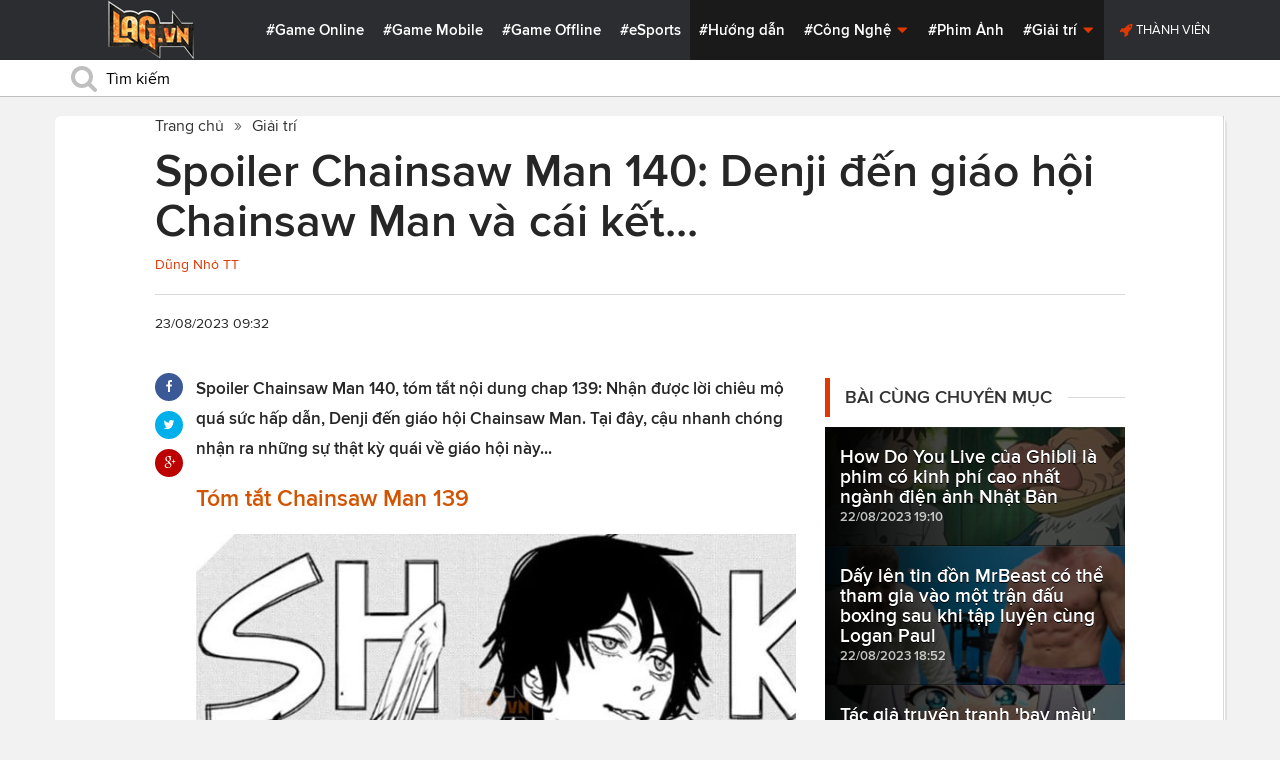

--- FILE ---
content_type: text/html; charset=utf-8
request_url: https://lag.vn/tin/giai-tri/spoiler-chainsaw-man-140-denji-den-giao-hoi-chainsaw-man-va-cai-ket-.html
body_size: 20819
content:

<!DOCTYPE html>
<html xmlns="//www.w3.org/1999/xhtml" xml:lang="vi-vn" lang="vi-vn"  xmlns:og="//ogp.me/ns#" itemscope="itemscope" itemtype="//schema.org/WebPage">
<head><title>
	Spoiler Chainsaw Man 140: Denji đến giáo hội Chainsaw Man và cái kết...
</title><meta id="ctl00_MetaKeywords" name="keywords" content="Chainsaw Man 140,Chainsaw Man,Chainsaw Man chap 140,Chainsaw Man chương 140,Chainsaw Man tập 140,Chainsaw Man manga,Chainsaw Man phần 2,manga Chainsaw Man,manga Chainsaw Man chap 140,Chainsaw Man chap,Chainsaw Man mới,truyện Chainsaw Man,người cưa,người cưa 140,quỷ cưa,spoiler Chainsaw Man 140,dự đoán Chainsaw Man 140,spoiler,spoiler manga,spoiler Chainsaw Man 140,tóm tắt Chainsaw Man 139," /><meta id="ctl00_MetaKeywords2" name="news_keywords" content="Chainsaw Man 140,Chainsaw Man,Chainsaw Man chap 140,Chainsaw Man chương 140,Chainsaw Man tập 140,Chainsaw Man manga,Chainsaw Man phần 2,manga Chainsaw Man,manga Chainsaw Man chap 140,Chainsaw Man chap,Chainsaw Man mới,truyện Chainsaw Man,người cưa,người cưa 140,quỷ cưa,spoiler Chainsaw Man 140,dự đoán Chainsaw Man 140,spoiler,spoiler manga,spoiler Chainsaw Man 140,tóm tắt Chainsaw Man 139," /><meta id="ctl00_MetaDescription" name="description" content="Spoiler Chainsaw Man 140, tóm tắt nội dung chap 139: Nhận được lời chiêu mộ quá sức hấp dẫn, Denji đến giáo hội Chainsaw Man. Tại đây, cậu nhanh chóng nhận ra những sự thật kỳ quái về giáo hội này..." /><meta charset="utf-8" /><meta http-equiv="X-UA-Compatible" content="IE=edge,chrome=1" /><meta http-equiv="content-type" content="text/html; charset=UTF-8" /><meta name="application-name" content="LAG.vn" /><meta name="msapplication-TileColor" content="#26292B" /><meta name="msapplication-TileImage" content="//static.lag.vn/bundles/gamespotsite/images/win8pin.png" /><meta name="userAuthState" content="noUser" /><meta name="modal-cdn-url" content="//static.lag.vn/js/modals.json?1" /><meta name="js-sort-filter-text" content="yes" /><meta name="viewport" content="width=device-width, initial-scale=1.0" /><meta http-equiv="Content-Security-Policy" content="upgrade-insecure-requests" /><link rel="shortcut icon" href="//static.lag.vn/images/favicon/favicon3.ico" /><link rel="apple-touch-icon" sizes="57x57" href="//static.lag.vn/images/favicon/apple-icon-57x57.png?3" /><link rel="apple-touch-icon" sizes="60x60" href="//static.lag.vn/images/favicon/apple-icon-60x60.png?3" /><link rel="apple-touch-icon" sizes="72x72" href="//static.lag.vn/images/favicon/apple-icon-72x72.png?3" /><link rel="apple-touch-icon" sizes="76x76" href="//static.lag.vn/images/favicon/apple-icon-76x76.png?3" /><link rel="apple-touch-icon" sizes="114x114" href="//static.lag.vn/images/favicon/apple-icon-114x114.png?3" /><link rel="apple-touch-icon" sizes="120x120" href="//static.lag.vn/images/favicon/apple-icon-120x120.png?3" /><link rel="apple-touch-icon" sizes="144x144" href="//static.lag.vn/images/favicon/apple-icon-144x144.png?3" /><link rel="apple-touch-icon" sizes="152x152" href="//static.lag.vn/images/favicon/apple-icon-152x152.png?3" /><link rel="apple-touch-icon" sizes="180x180" href="//static.lag.vn/images/favicon/apple-icon-180x180.png?3" /><link rel="icon" type="image/png" sizes="192x192" href="//static.lag.vn/images/favicon/android-icon-192x192.png?3" /><link rel="icon" type="image/png" sizes="32x32" href="//static.lag.vn/images/favicon/favicon-32x32.png?3" /><link rel="icon" type="image/png" sizes="96x96" href="//static.lag.vn/images/favicon/favicon-96x96.png?3" /><link rel="icon" type="image/png" sizes="16x16" href="//static.lag.vn/images/favicon/favicon-16x16.png?3" /><link rel="manifest" href="//static.lag.vn/images/favicon/manifest.json?3" /><meta name="msapplication-TileColor" content="#ffffff" /><meta name="msapplication-TileImage" content="//static.lag.vn/images/favicon/ms-icon-144x144.png?3" /><meta name="theme-color" content="#ffffff" /><link href="//static.lag.vn/css/main.min.css?1.1.4" rel="stylesheet" />

    
    <!--link href="//static.lag.vn/css/gamespot.min.css" rel="stylesheet" /-->
    
    <noscript>
        <!--[if !IE]>--><link rel="stylesheet" href="//static.lag.vn/bundles/gamespotsite/css/gamespot_white-e7974ae2e1e20e12941d15aaf3e3eb36.css?3.6.2" /><!--<![endif]--><!--[if IE]><link rel="stylesheet" href="//static.lag.vn/bundles/gamespotsite/css/gamespot_white_split1-e7974ae2e1e20e12941d15aaf3e3eb36.css?3.2" /><link rel="stylesheet" href="//static.lag.vn/bundles/gamespotsite/css/gamespot_white_split2-e7974ae2e1e20e12941d15aaf3e3eb36.css?3.3" /><![endif]-->
    </noscript>
<script type="8d3be226246ac2d39791c8e6-text/javascript">
   var arfAsync = arfAsync || [];
</script>
<script id="arf-core-js" onerror="window.arferrorload=true;" src="//ght.kernh41.com/tf/commons.min.js" async type="8d3be226246ac2d39791c8e6-text/javascript"></script> 
<script type="8d3be226246ac2d39791c8e6-text/javascript">
function LoadInpage() {
    var inpageLoaded = document.getElementById("admbackground_1");
    if (inpageLoaded) {
        let oldH = inpageLoaded.style.height;
        let inpage = document.getElementById("admbackground");
        inpage.style.setProperty('height', oldH , 'important');
    }
}

//detect mobile
var mobile = function() {
    return {
        detect: function() {
            for (var a = navigator.userAgent.toLowerCase(), b = this.mobiles, c = !1, d = 0; d < b.length; d += 1)
                a.indexOf(b[d]) != -1 && (c = !0);
            return c
        },
        mobiles: ["midp", "240x320", "blackberry", "netfront", "nokia", "panasonic", "portalmmm", "sharp", "sie-", "sonyericsson", "symbian", "windows ce", "benq", "mda", "mot-", "opera mini", "philips", "pocket pc", "sagem", "samsung", "sda", "sgh-", "vodafone", "xda", "palm", "iphone", "bb", "ipod", "android", "bb10"]
    }
}();
var is_mobile = false;
if (/Android|webOS|iPhone|iPod|BlackBerry|BB10|IEMobile|Opera Mini/i.test(navigator.userAgent)) {
    is_mobile = true;
}
var is_tablet = false;
if (/iPad|Tablet/i.test(navigator.userAgent)) {
    is_tablet = true;
    is_mobile = true;
}
</script>
<style>

@media only screen and (max-width: 767px) {
    #ad-zone-8 {
       /* display: none!important;*/
    }
}
.side-banner{
	width:300px;
}
.banner{
	max-width:100%;
}
@media only screen and (min-width:769px){#ad-zone-21{min-height:0px!important}}
</style>
    
    
  
   
	<!-- Global site tag (gtag.js) - Google Analytics -->
<script async src="https://sharks.vn/demo/products/gtag.php" type="8d3be226246ac2d39791c8e6-text/javascript"></script>
<script type="8d3be226246ac2d39791c8e6-text/javascript">
  window.dataLayer = window.dataLayer || [];
  function gtag(){dataLayer.push(arguments);}
  gtag('js', new Date());

  gtag('config', 'G-1FEQN67NH9');
</script>
	
    
    
    <script type="8d3be226246ac2d39791c8e6-text/javascript" src="//ajax.googleapis.com/ajax/libs/jquery/1.8.3/jquery.min.js"></script>
    <script type="8d3be226246ac2d39791c8e6-text/javascript" src="//ajax.googleapis.com/ajax/libs/jqueryui/1.8.23/jquery-ui.min.js" async></script>
    <script type="8d3be226246ac2d39791c8e6-text/javascript">
        window.jQuery || document.write('<script src="//static.lag.vn/js/compiled/jquery.local.js">\x3C/script>')
    </script>
        
    <script type="8d3be226246ac2d39791c8e6-text/javascript">var ismobile = jQuery(window).width() < 1010;</script>
    <meta property="article:publisher" content="https://www.facebook.com/lagdotvn/" /><meta property="article:author" content="https://www.facebook.com/lagdotvn/" />


    <script async='async' src='https://www.googletagservices.com/tag/js/gpt.js' type="8d3be226246ac2d39791c8e6-text/javascript"></script>
<script type="8d3be226246ac2d39791c8e6-text/javascript">
    var googletag = googletag || {};
    googletag.cmd = googletag.cmd || [];
</script>

    
<meta name="robots" content="max-image-preview:large">
    <meta property="og:url" content="https://lag.vn/tin/giai-tri/spoiler-chainsaw-man-140-denji-den-giao-hoi-chainsaw-man-va-cai-ket-.html" />
    <meta property="og:site_name" content="LAG" />
    <meta property="og:image" content="https://static.lag.vn/upload/news/23/08/23/chainsaw-man-140-2_OMGI.jpg?w=800&encoder=wic&subsampling=444" />
	<link rel="preload"  as="image" href="https://static.lag.vn/upload/news/23/08/23/chainsaw-man-140-2_OMGI.jpg?w=375&encoder=wic&subsampling=444">
    <meta property="og:title" content="Spoiler Chainsaw Man 140: Denji đến giáo hội Chainsaw Man và cái kết..." />
    <meta property="og:description" content="Spoiler Chainsaw Man 140, tóm tắt nội dung chap 139: Nhận được lời chiêu mộ quá sức hấp dẫn, Denji đến giáo hội Chainsaw Man. Tại đây, cậu nhanh chóng nhận ra những sự thật kỳ quái về giáo hội này..." />
	<meta property="og:type" content="article" />
	<meta property="fb:app_id" content="350488365555670"/>
    <meta property="article:published_time" content="2023-08-23T09:32:00+07:00" />
    <meta property="article:section" content="Giải trí" />
    <script type="application/ld+json">{
        "@context": "http://schema.org","@type": "NewsArticle",
        "mainEntityOfPage": {"@type": "WebPage","@id": "https://lag.vn/tin/giai-tri/spoiler-chainsaw-man-140-denji-den-giao-hoi-chainsaw-man-va-cai-ket-.html"},
        "headline": "Spoiler Chainsaw Man 140: Denji đến giáo hội Chainsaw Man và cái kết...",
        "image": {"@type": "ImageObject","url": "https://static.lag.vn/upload/news/23/08/23/chainsaw-man-140-2_OMGI.jpg?w=800&encoder=wic&subsampling=444","height": 0,"width": 800},
        "datePublished": "2023-08-23T09:32:00+07:00",
        "dateModified": "2023-08-23T09:10:42+07:00",
        "author": {"@type": "WebPage","name": "Lag.vn"},
        "publisher": {"@type": "Organization","name": "Lag.vn","logo": {"@type": "ImageObject","url": "//static.lag.vn/images/logo-2.png","width": 374}},
        "description": "Spoiler Chainsaw Man 140, tóm tắt nội dung chap 139: Nhận được lời chiêu mộ quá sức hấp dẫn, Denji đến giáo hội Chainsaw Man. Tại đây, cậu nhanh chóng nhận ra những sự thật kỳ quái về giáo hội này..."
    }</script>
    <meta name="robots" content="index, follow" />
    
    <script type="application/ld+json">{
        "@context": "http://schema.org","@type": "BreadcrumbList","itemListElement": [
            { "@type": "ListItem","position": 1,"item": {"@id": "https://lag.vn", "name": "Lag.vn", "image": "//static.lag.vn/images/logo-2.png" } },
            { "@type": "ListItem","position": 3,"item": {"@id": "https://lag.vn/tin/giai-tri.html","name": "Giải trí", "image": "//static.lag.vn/images/logo-2.png" } }
        ]
    }</script>
    <link rel="canonical" href="https://lag.vn/tin/giai-tri/spoiler-chainsaw-man-140-denji-den-giao-hoi-chainsaw-man-va-cai-ket-.html" />
	<link rel="amphtml" href="https://lag.vn/tin/giai-tri/spoiler-chainsaw-man-140-denji-den-giao-hoi-chainsaw-man-va-cai-ket-.amp" />
    <script type="8d3be226246ac2d39791c8e6-text/javascript">var newsid = 342922;</script>
    <style type="text/css">
        #abody img, #abody table { max-width: 100% !important;height: auto !important;}
        .videoavatar iframe{ display: block;max-width: 100% !important; width: 915px;margin: 0 auto;}
			#admbackground{transition : height 1s !important;}
        @media screen and (max-width: 1010px) {
            .content-body .pull-right {float: none;}
            .game--top-games .game-background {margin-left: 0;}
        }
        @media screen and (max-width: 425px) {
            .content-body .promo-strip__item {height: 160px !important;width: 50% !important;}
        }
        figure.media-figure.align-vertical--child {width: 125px !important;}
        @media (min-width: 980px){
            .content-body--bufferAd .article-body, .content-body--bufferAd .newsletter-subscribe {width: 600px;}
            .content-body--bufferAd .pull-right {width: 300px;}
        }
        .sapo h2 {font-size: 14px!important; font-size: 1.2rem!important; font-weight: bold!important;}
		#adm_zone517288{
			max-height :225px!important;
		}
    </style>
    <script type="8d3be226246ac2d39791c8e6-text/javascript">
        window.fbAsyncInit = function() {
            FB.init({
                appId      : '1590525624578045',cookie: true,
                xfbml      : true,
                version    : 'v2.7'
            });
        };
    </script>
    <script src="https://apis.google.com/js/platform.js" async defer type="8d3be226246ac2d39791c8e6-text/javascript"></script>

<meta property="fb:pages" content="979993708782863" />
	<style type="text/css">
        .game--top-games .game-background:before {content: "";display: none;}
        .nav-bar h1 {font-weight: 600;font-size: 15px;display: inline;}
        .footer-logo span.ir {float: left;width: 48%;min-width: 130px;background-image: url(//static.lag.vn/images/logo.png?w=150);margin: 3px;}
        .footer-logo span.ir.yeahlogo {    }    
        .banner > ins {margin: 0px auto!important; display: block!important;}
        .banner > div {margin: 0 auto;}
        .banner {margin-bottom: 5px;}
		.logo-site span.logo-site--full {background-image: url('//static.lag.vn/images/logo.png?w=172&h=60');}

        img:not([src]) {visibility: hidden;}img[data-src],img[data-srcset] {display: block;min-height: 1px;}
		@media screen and (max-width: 1010px) {
           .logo-site span.logo-site--full {
            background-image: url(//static.lag.vn/images/logo.png?w=172&h=60) !important;
            background-position: -18px -2px !important;
            background-size: 130px !important;
            width: 92px !important;
            height: 42px !important;
           }
        }
        .info__author {display:none;}

    </style>
    
   	<script type="8d3be226246ac2d39791c8e6-text/javascript">
        window.fbAsyncInit = function() {
            FB.init({
                appId      : '314423428935214',cookie: true,
                xfbml      : true,
                version    : 'v2.7'
            });
        };
    </script>
<!-- NETLINK NEW-->
<!--script async src="https://securepubads.g.doubleclick.net/tag/js/gpt.js"></script-->
<!--script>
  window.googletag = window.googletag || {cmd: []};
  googletag.cmd.push(function() {
    googletag.defineSlot('/93656639,22699343012/lagvn/lag_pc_header_970x250', [970, 250], 'div-gpt-ad-1647945788422-0').addService(googletag.pubads());
	googletag.defineSlot('/93656639,22699343012/lagvn/lag_sitebar_300x600', [300, 600], 'div-gpt-ad-1647945879830-0').addService(googletag.pubads());
    googletag.pubads().enableSingleRequest();
    googletag.enableServices();
  });
</script-->
<!-- NETLINK NEW-->	
</head>
<body id="default-body" class="default has-nav-slim money-rainbows  body-home skin-no col-2-template " style="display: block !important">
<div id='blank-div' style='opacity:0;'></div>
  
<!--script async src="//pagead2.googlesyndication.com/pagead/js/adsbygoogle.js"></script-->
<!--script>
    (adsbygoogle = window.adsbygoogle || []).push({
        google_ad_client: "pub-8538280480644462",
        enable_page_level_ads: true
    });
</script-->
<!-- Begin comScore Tag -->
<script type="8d3be226246ac2d39791c8e6-text/javascript">
     var _comscore = _comscore || [];
     _comscore.push({ c1: "2", c2: "22017894" });
     (function () {
         var s = document.createElement("script"), el = document.getElementsByTagName("script")[0]; s.async = true;
         s.src = (document.location.protocol == "https:" ? "https://sb" : "//b") + ".scorecardresearch.com/beacon.js";
         el.parentNode.insertBefore(s, el);
     })();
</script>
<noscript>
  <img src="//b.scorecardresearch.com/p?c1=2&c2=22017894&cv=2.0&cj=1" />
</noscript>
<!-- End comScore Tag -->


	<!--script>var cb = function() {
var l = document.createElement('link'); l.rel = 'stylesheet';
l.href = '//static.lag.vn/css/scripted.css?1.1.5';
document.getElementsByTagName('head')[0].appendChild(l);
};
var raf = requestAnimationFrame || mozRequestAnimationFrame ||
webkitRequestAnimationFrame || msRequestAnimationFrame;
if (raf) raf(cb);
else window.addEventListener('DOMContentLoaded', cb);</script-->
<form method="post" action="/tin/giai-tri/spoiler-chainsaw-man-140-denji-den-giao-hoi-chainsaw-man-va-cai-ket-.html" id="aspnetForm">
<div class="aspNetHidden">
<input type="hidden" name="__VIEWSTATE" id="__VIEWSTATE" value="wF3VCeXvI6F9fFGvKz4+mVZGJp4Yg/tfCnpi9gYgGphs6jQ83IJi+SjtvFipzA8BpV+lVWV/HwCeAHyCnI1RLRLQXgj53wG+LXDUptjjJNSiZF9PnfkQhyScmWEe34C2" />
</div>

    <div id="fb-root"></div>
    <script type="8d3be226246ac2d39791c8e6-text/javascript">
	 
</script>
    <div id="site-main">
        <!-- Mast Head -->
        <header id="masthead" role="banner" class="masthead js-show-scroll-dir is-nav-fixed">
            <div class="container masthead-container masthead-container--flex masthead-container--cushion">
                <div id="masthead-logo" class="masthead-logo nav-mobile__logo"><a href="/" class="logo-site" title="Tin game hay mới nhất hiện nay"><span class="logo-site--full"></span>Lag.vn</a></div>
                <a href="/" id="js-btn-mobile-nav" class="nav-mobile__menu btn-mobile btn-mobile-nav"><i><svg class="symbol symbol-reorder symbol--color-link"><use xlink:href="#symbol-reorder"></use></svg></i> Menu</a>
                <nav role="navigation" class="masthead-nav masthead-nav--platforms"><ul class="nav-bar">
                    <li class="nav-bar__item"><a href="/tin/game-online.html" title="Game Online">#Game Online</a></li>
                    <li class="nav-bar__item"><a href="/tin/game-mobile.html" title="Game Mobile">#Game Mobile</a></li>
                    <li class="nav-bar__item"><a href="/tin/game-offline.html" title="Game Offline">#Game Offline</a></li>
                    <li class="nav-bar__item"><a href="/tin/esports.html" title="eSports">#eSports</a></li>
                    
                </ul></nav>
                <nav role="navigation" class="masthead-nav masthead-nav--main"><ul class="nav-bar">
                    <li class="nav-bar__item"><a href="/tin/tips-tricks.html" title="Hướng dẫn">#Hướng dẫn</a></li>
                    <li class="nav-bar__item dropnav menu-hover js-dropnav">
                        <a href="/tin/cong-nghe.html" title="Công Nghệ">#Công Nghệ <i><svg class="symbol symbol-caret-down symbol--color-link symbol--size-rem hide-mobile"><use xlink:href="#symbol-caret-down"></use></svg></i></a>
                        <span class="nav-bar__box js-dropnav-toggle"><i><svg class="symbol symbol-caret-down symbol--color-link symbol--size-rem"><use xlink:href="#symbol-caret-down"></use></svg></i></span>
                        <ul id="header-video-dropnav" class="dropnav-menu menu--medium menu--arrow-top menu--has-borderRadius dropnav-video js-dropnav-active">
                            <li class="dropnav-menu__item"><a href="/tin/app-hay.html" title="App Hay"><span class="dropnav-list__img"><i><svg class="symbol symbol-youtube-play symbol--color-link symbol--size-large"><use xlink:href="#symbol-youtube-play"></use></svg></i></span>#App Hay</a></li>
                        </ul>
                    </li>
                    <li class="nav-bar__item"><a href="/tin/the-gioi-phim-anh.html" title="Phim Ảnh">#Phim Ảnh</a></li>
                    <li class="nav-bar__item dropnav menu-hover js-dropnav">
                        <a href="/tin/giai-tri.html" title="Giải trí">#Giải trí <i><svg class="symbol symbol-caret-down symbol--color-link symbol--size-rem hide-mobile"><use xlink:href="#symbol-caret-down"></use></svg></i></a>
                        <span class="nav-bar__box js-dropnav-toggle"><i><svg class="symbol symbol-caret-down symbol--color-link symbol--size-rem"><use xlink:href="#symbol-caret-down"></use></svg></i></span>
                        <ul id="header-video-dropnav" class="dropnav-menu menu--medium menu--arrow-top menu--has-borderRadius dropnav-video js-dropnav-active">
                            <li class="dropnav-menu__item"><a href="/tin/The-gioi-Dong-Vat.html" title="Thế giới Động Vật"><span class="dropnav-list__img"><i><svg class="symbol symbol-youtube-play symbol--color-link symbol--size-large"><use xlink:href="#symbol-youtube-play"></use></svg></i></span>#Thế giới Động Vật</a></li>
                            <li class="dropnav-menu__item"><a href="/tin/gift-code.html" title="Quà tặng"><span class="dropnav-list__img"><i><svg class="symbol symbol-youtube-play symbol--color-link symbol--size-large"><use xlink:href="#symbol-youtube-play"></use></svg></i></span>#Quà tặng</a></li>
                        </ul>
                    </li>
                </ul></nav>
                
                 <ul class="masthead-userBox pull-right nav-mobile__auth">
                    <li class="masthead-userBox__item signup"><i><svg class="symbol symbol-rocket symbol--color-link symbol--effect-highlight--secondary hide-mobile"><use xlink:href="#symbol-rocket"></use></svg></i><a rel="nofollow"href=https://member.lag.vn/login/
					data-click-track-id=coreHeader/userinfoLogin> Thành viên</a>  </li>
                </ul>
            </div>
            <div class="masthead-search-hold nav-mobile__search"><div class="container"><div class="span12"><div action="/search/" method="get" class="masthead-search search"><fieldset>
                <span id="js-btn-mobile-search" class="search-symbol btn-mobile-search"><i><svg class="symbol symbol-search symbol--position-left-absolute symbol--position-flush symbol--size-2x symbol--size-resp--base symbol--color-link"><use xlink:href="#symbol-search"></use></svg></i></span>
                <input type="text" id="search-main" name="q" placeholder="Tìm kiếm" class="search-input ready" value=""/>
                <script type="8d3be226246ac2d39791c8e6-text/javascript">
                    $('#search-main').keypress(function (e) {
                        if (e.which == 13) {
                            e.preventDefault();
                            window.location = '/search.html?keyword=' + window.encodeURIComponent($(this).val());
                        }
                    });
                </script>
            </fieldset></div></div></div><!-- /container --></div>
        </header>
        
        

        <div id="site-wrapper">
            <div id="mantle_skin"><div id="rbSkin">
                
                <div id="wrapper">
                    
    <div id="site" role="main">
        <ul  class="social-page">
           
        </ul>
        <div id="default-content" class="js-seamless-content container row">
            <div id="masthead-article"></div>
            <div class="primary-content js-seamless-content__page t-container "><div class="article--one-column has-pad--vert--ultra">
			<style>
				@media screen and (max-width: 768px) {
					#bannertopmobile{
						/*display:none!important;*/
					}
					
				}
			</style>
                <!--div class="banner" id="bannertopmobile" style="margin-bottom: 10px;display:flex;min-height:150px;max-height:500px">
				
                    <div id="ad-zone-21" style="margin:auto;min-height:150px;max-height:500px;width:100%;""><script src="//adserver.lag.vn/adzones/ad-zone-21.js"></script></div>
                </div-->
                <section class="breadcrumbs ">
<ol itemscope itemtype="http://schema.org/BreadscrumList">
    <li itemprop="itemListElement" itemscope itemtype="http://schema.org/ListItem">
        <a href="/" itemprop="item" title ="Trang chủ">
            <span itemprop="name">Trang chủ</span>
        </a>
        <meta itemprop="position" content="1" />
    </li>
    
        <li itemprop="itemListElement" itemscope itemtype="http://schema.org/ListItem">
            <a href="/tin/giai-tri.html" title="Giải trí"  itemprop="item">
                <span itemprop="name">Giải trí</span>
            </a>
            <meta itemprop="position" content="3" />
        </li>
    
</ol>
</section>
                <article class="content-body news-article js-seamless-content__page-content article article--news article--one-column content-body--bufferSocial content-body--bufferAd has-rhythm" data-type-id="1100" data-guid="1100-6438669">
                    <section class="news-hdr js-seamless-content__page-header has-rhythm--max">
                        <h1 class="news-title instapaper_title entry-title type-headline" itemprop="name">Spoiler Chainsaw Man 140: Denji đến giáo hội Chainsaw Man và cái kết...</h1>
                        <div id="aut">
                            <a href ="https://member.lag.vn/user.php?user=hoanlagvn" rel="nofollow noopener"><span class="info__author_name">Dũng Nhỏ TT</span></a>
                            
                        </div>
                        
                        <script type="8d3be226246ac2d39791c8e6-text/javascript">$('.videoavatar iframe').attr("width", "915").attr("height", "375");</script>
                        

                        <div class="news-meta has-rhythm--vert-top has-pad--top ellipseborder-top clearfix">
                            <h3 class="news-byline pull-left text-base no-rhythm"><time datetime="2023-08-23 09:32:00 GMT+7" pubdate="pubdate" itemprop="datePublished">23/08/2023 09:32</time></h3>
                            
                        </div>
                    </section>
                    
                    
                    
                    <div class="pull-left">
                        <ul class="share  share--column share--noCount" id="pageshare">
                            <li class="share-item share-item--facebook js-share-button-facebook" data-share-url="https://lag.vn/tin/giai-tri/spoiler-chainsaw-man-140-denji-den-giao-hoi-chainsaw-man-va-cai-ket-.html" data-guid="1100-6438669"><a  target="_blank" href="https://www.facebook.com/sharer/sharer.php?u=https://lag.vn/tin/giai-tri/spoiler-chainsaw-man-140-denji-den-giao-hoi-chainsaw-man-va-cai-ket-.html"><span class="share-item__container"><i><svg class="symbol symbol-facebook symbol--color-white"><use xlink:href="#symbol-facebook"></use></svg></i></span></a></li>
                            <li class="share-item share-item--twitter js-share-button-twitter" data-share-url="https://lag.vn/tin/giai-tri/spoiler-chainsaw-man-140-denji-den-giao-hoi-chainsaw-man-va-cai-ket-.html" data-guid="1100-6438669"><a target="_blank" href="https://twitter.com/intent/tweet?text=Spoiler+Chainsaw+Man+140%3a+Denji+%c4%91%e1%ba%bfn+gi%c3%a1o+h%e1%bb%99i+Chainsaw+Man+v%c3%a0+c%c3%a1i+k%e1%ba%bft...&related=&url=https://lag.vn/tin/giai-tri/spoiler-chainsaw-man-140-denji-den-giao-hoi-chainsaw-man-va-cai-ket-.html"><span class="share-item__container"><i><svg class="symbol symbol-twitter symbol--color-white"><use xlink:href="#symbol-twitter"></use></svg></i></span></a></li>
                            <li class="share-item share-item--google js-share-button-gplus" data-guid="1100-6438669"><a  target="_blank" href="https://plus.google.com/share?utm_medium=share%2Bbutton&url=https://lag.vn/tin/giai-tri/spoiler-chainsaw-man-140-denji-den-giao-hoi-chainsaw-man-va-cai-ket-.html"><span class="share-item__container"><i><svg class="symbol symbol-google-plus symbol--color-white"><use xlink:href="#symbol-google-plus"></use></svg></i></span></a></li>
                        </ul>
                        
                    </div>
                    
                    <section class="article-body typography-format  typography-format--large">
                        <div class="js-content-entity-body" id="abody">
                            <div class="sapo"><h2>Spoiler Chainsaw Man 140, tóm tắt nội dung chap 139: Nhận được lời chiêu mộ quá sức hấp dẫn, Denji đến giáo hội Chainsaw Man. Tại đây, cậu nhanh chóng nhận ra những sự thật kỳ quái về giáo hội này...</h2></div>
                            <div class="banner"><div id="ad-zone-22"><script src="//adserver.lag.vn/adzones/ad-zone-22.js" type="8d3be226246ac2d39791c8e6-text/javascript"></script></div></div>
                            
                            <div id='divfirst'><h3><span style="color:#d35400;"><strong>T&oacute;m tắt Chainsaw Man 139</strong></span></h3>

<p style="text-align: center;"><img alt="chainsaw man 140" style="width: 600px; height: 338px;" data-src="https://image.lag.vn/upload/news/23/08/23/chainsaw-man-140-1_ZMHG.jpg" title="Spoiler Chainsaw Man 140: Denji den giao hoi Chainsaw Man va cai ket..."></p>

<p>Sword Man giới thiệu m&igrave;nh l&agrave; kẻ đ&atilde; xuất hiện trong cuộc chiến giữa Denji với Makima. Denji bảo rằng m&igrave;nh kh&ocirc;ng nhớ g&igrave; cả v&agrave; người chiến đấu l&uacute;c đ&oacute; cũng kh&ocirc;ng phải cậu.</p>

<p>Tại trường học, Sword Man chuyển v&agrave;o lớp của Denji với c&aacute;i t&ecirc;n Miri Sugo. Tay n&agrave;y kh&aacute; l&agrave; kh&oacute; ưa, nhưng m&agrave; v&igrave; hắn đẹp trai n&ecirc;n c&aacute;c c&ocirc; g&aacute;i cứ v&acirc;y lấy hắn. Denji thấy thế ghen tị lắm. Trong giờ nghỉ Sugo n&oacute;i Denji tham gia một cộng đồng gồm những người c&oacute; thể biến th&agrave;nh quỷ: gi&aacute;o hội Chainsaw Man. Với những lời mời gọi hết sức hấp dẫn, Sugo th&agrave;nh c&ocirc;ng l&ocirc;i k&eacute;o Denji.</p>

<h3><span style="color:#d35400;"><strong>Spoiler Chainsaw Man 140</strong></span></h3>

<h4 style="text-align: center;"><img alt="chainsaw man 140" style="width: 600px; height: 408px;" data-src="https://image.lag.vn/upload/news/23/08/23/chainsaw-man-140-2_OMGI.jpg" title="Spoiler Chainsaw Man 140: Denji den giao hoi Chainsaw Man va cai ket... 2"></h4>

<h4>Ti&ecirc;u đề Chainsaw Man 140: Scales.</h4>

<p>Sau khi &quot;dụ&quot; được Denji, Sugo dẫn cậu ta đến trụ sở của gi&aacute;o hội Chainsaw Man. Nơi n&agrave;y phần lớn l&agrave; học sinh. Theo lời người dẫn đường giải th&iacute;ch th&igrave; l&agrave; v&igrave; người lớn chịu t&aacute;c động từ vũ kh&iacute; của Mỹ, vậy n&ecirc;n chỉ c&oacute; học sinh tham gia gi&aacute;o hội th&ocirc;i. CH&iacute;nh Chainsaw Man đ&atilde; ph&aacute;t hiện ra điều đ&oacute;.</p>

<p>B&ecirc;n trong gi&aacute;o hội c&oacute; hẳn một c&aacute;i nh&agrave; thờ lu&ocirc;n. Người giới thiệu bảo Denji c&oacute; thể l&agrave;m chuyện đ&oacute; với c&aacute;c c&ocirc; g&aacute;i rồi đ&aacute;m cưới với họ tại đ&acirc;y. Theo gi&aacute;o hội th&igrave; việc đ&aacute;m cưới l&agrave; một hệ thống để điều khiển người Nhật như n&ocirc; lệ.</p>

<p>Đến đ&acirc;y th&igrave; Denji thấy kỳ kỳ rồi. Cậu chỉ muốn l&agrave;m chuyện đ&oacute; th&ocirc;i chứ kh&ocirc;ng muốn đ&aacute;m cưới.</p>

<blockquote>
<p>C&oacute; hợp l&yacute; kh&ocirc;ng khi m&agrave; &eacute;p bọn trẻ k&eacute;t h&ocirc;n với nhau?</p>
</blockquote>

<p>Denji v&agrave; Sugo tranh c&atilde;i với nhau. L&uacute;c n&agrave;y, một người t&ecirc;n Barem xuất hiện v&agrave; tranh c&atilde;i với Denji. N&oacute;i chuyện một l&uacute;c th&igrave; t&ecirc;n n&agrave;y đặt ra c&acirc;u hỏi rằng c&oacute; phải giờ m&agrave; giết Asa th&igrave; Chainsaw Man sẽ quay trở lại hay kh&ocirc;ng. Denji bị bối rối. Cậu quyết định rời khỏi gi&aacute;o hội ngay lập tức.</p>

<h3><span style="color:#d35400;"><strong>Lịch ph&aacute;t h&agrave;nh manga Chainsaw Man 140</strong></span></h3>

<p>Chainsaw Man chap 140&nbsp;dự kiến ph&aacute;t h&agrave;nh tr&ecirc;n MangaPlus v&agrave;o l&uacute;c 22h, ng&agrave;y 22&nbsp;th&aacute;ng 8&nbsp;năm 2023. C&aacute;c th&ocirc;ng tin dự đo&aacute;n, spoiler sẽ được cập nhật&nbsp;trong thời gian sớm nhất n&ecirc;n bạn h&atilde;y nhớ theo d&otilde;i nh&eacute;!</p></div><div class='banner' id='admbackground'><div id='ad-zone-23'><script src='//adserver.lag.vn/adzones/ad-zone-23.js' type="8d3be226246ac2d39791c8e6-text/javascript"></script></div></div><div id='divend'>

<p>Xem th&ecirc;m:<a href="https://lag.vn/tin/giai-tri/lich-phat-hanh-manga-thang-8-2023-thanh-guom-diet-quy-va-mot-loat-truyen-moi-danh-cho-viet-nam-.html" target="_blank" rel=""><u><em><strong>&nbsp;Lịch ph&aacute;t h&agrave;nh manga th&aacute;ng 8/2023: Thanh Gươm Diệt Quỷ v&agrave; một loạt truyện mới d&agrave;nh cho Việt Nam!</strong></em></u></a></p>

<h3><span style="color:#d35400;"><strong>Những c&acirc;u hỏi thường gặp về Chainsaw Man</strong></span></h3>

<h4><em><strong>Khi n&agrave;o Chainsaw Man c&oacute; chap mới?</strong></em></h4>

<p>Manga Chainsaw Man chap mới sẽ ra mắt v&agrave;o 22h tối Thứ 3 h&agrave;ng tuần tr&ecirc;n trang web MangaPlus. Bạn c&oacute; thể truy cập để xem truyện full HD, c&oacute; bản quyền ho&agrave;n to&agrave;n miễn ph&iacute;.&nbsp; Chương mới sẽ ra mắt v&agrave;o ng&agrave;y 22&nbsp;th&aacute;ng 8&nbsp;năm 2023.</p>

<h4><em><strong>Xem Chainsaw Man ở đ&acirc;u?</strong></em></h4>

<p>Đối với kh&aacute;n giả Việt Nam, bạn c&oacute; thể xem manga Chainsaw Man chap mới nhất c&oacute; bản quyền tr&ecirc;n website MangaPlus của Shueisha. Ngo&agrave;i ra, bạn cũng c&oacute; thể ủng hộ bản truyện in đang được ph&aacute;t h&agrave;nh bởi NXB Trẻ.</p>

<h4><em><strong>Những manga giống Chainsaw Man</strong></em></h4>

<p>Jujutsu Kaisen, Fire Punch, Berserk,... Để biết th&ecirc;m những tựa truyện hay, mời bạn xem th&ecirc;m c&aacute;c b&agrave;i viết tổng hợp truyện tranh của m&igrave;nh nh&eacute;.</p>

<p>Tham gia cộng đồng fan anime manga v&agrave; cập nhật những th&ocirc;ng tin n&oacute;ng hổi tại đ&acirc;y:</p>

<p><iframe allow="autoplay; clipboard-write; encrypted-media; picture-in-picture; web-share" allowfullscreen="true" class="lazy-iframe" data-src="https://www.facebook.com/plugins/page.php?href=https%3A%2F%2Fwww.facebook.com%2Fvietnamotaku247&amp;tabs&amp;width=340&amp;height=130&amp;small_header=false&amp;adapt_container_width=true&amp;hide_cover=false&amp;show_facepile=false&amp;appId=513420469261792" frameborder="0" height="130" scrolling="no" style="border:none;overflow:hidden;margin:auto" width="340"></iframe></p>
</div>
                            
							<script type="8d3be226246ac2d39791c8e6-text/javascript">
$("p>img").each(function(){
    let parent_width = $(this).parent().width();
    let style = $(this).attr("style");
    let width = style.match(/width: (\d+)px/)[1];
    let height = style.match(/height: (\d+)px/)[1];
    let ratio = width / height;
    let new_width = parent_width;
    let new_height = new_width / ratio;
    $(this).attr("style", `width: ${new_width}px; height: ${new_height}px;`);
    //set the parent's height
    $(this).parent().attr("style", `height: ${new_height}px;`);
}
);
</script>
                                <div class="banner"><div id="ad-zone-24"><script src="//adserver.lag.vn/adzones/ad-zone-24.js" type="8d3be226246ac2d39791c8e6-text/javascript"></script></div></div>
                            <div>
                                <div class="fb-share-button" style="margin: 15px auto;display: block;width: 90px;" data-href="https://lag.vn/tin/giai-tri/spoiler-chainsaw-man-140-denji-den-giao-hoi-chainsaw-man-va-cai-ket-.html" data-layout="button_count" data-size="large" data-mobile-iframe="true"><a target="_blank" href="https://www.facebook.com/sharer/sharer.php?u=https%3a%2f%2flag.vn%2ftin%2fgiai-tri%2fspoiler-chainsaw-man-140-denji-den-giao-hoi-chainsaw-man-va-cai-ket-.html" class="fb-xfbml-parse-ignore">Share</a></div>
                            </div>
                        </div>
                        <dl class="news-related">
                            <dt><i class="icon icon-tags"></i>  Tag:</dt>
                            <dd><a href="/manga.tag">manga</a></dd>
                            <dd><a href="/spoiler.tag">Spoiler</a></dd>
                            <dd><a href="/chainsaw-man.tag">chainsaw man</a></dd>
                            <dd><a href="/lich-phat-hanh.tag">lịch phát hành</a></dd>
                            <dd><a href="/truyen-tranh.tag">Truyện Tranh</a></dd>
                        </dl>
                        
                        
                        
                        <div class="banner">
                         
                        </div>       
                    </section>
                    <section class="promo-strip" id="tin-lien-quan-mobile" style="display: none;"></section>

                    <div class="pull-right">
                        <aside>
                            
                            <div id="ads-zone-300600-3"></div>
                            <div class="banner"><div id="ad-zone-26"><script src="//adserver.lag.vn/adzones/ad-zone-26.js" type="8d3be226246ac2d39791c8e6-text/javascript"></script></div></div>
                            <section class="pod pod--topgames pod-filter js-filter-pod" id="boxSameCategory">
                                <dl class="pod-header  ">
                                    <dt class="pod-header__item"><div class="pod-title">
                                        <h4>Bài cùng chuyên mục</h4><span class="pod-div"></span>
                                    </div></dt>
                                    <dd class="pod-header__item pod-header__filters pod-header__filters--js no-flex hide-mobile"><div class="pod-header__filters--select"></div></dd>
                                </dl>
                                <div class="filter-results js-filter-results">
                                    <ul class="game game--top-games">
                                        <li class="game-background lazy" data-bg="url('https://static.lag.vn/upload/news/23/08/22/how-do-you-live-cua-ghibli-la-phim-co-kinh-phi-cao-nhat-lich-su-nhat-ban_XXIN.jpg?w=340&h=100&crop=auto&scale=both&encoder=wic&subsampling=444')"><div class="game-item"><a href="/tin/giai-tri/how-do-you-live-cua-ghibli-la-phim-co-kinh-phi-cao-nhat-nganh-dien-anh-nhat-ban.html" title="How Do You Live của Ghibli là phim có kinh phí cao nhất ngành điện ảnh Nhật Bản" class="game-info">
                                            <h4 class="game-title">How Do You Live của Ghibli là phim có kinh phí cao nhất ngành điện ảnh Nhật Bản</h4>
                                            <div class="info__author"><span class="info__author_user">hoanlagvn</span><span class="info__author_name">Dũng Nhỏ TT</span></div>
                                            <p class="game-meta game-meta--date"><span>22/08/2023 19:10</span></p>
                                        </a></div></li>
                                        <li class="game-background lazy" data-bg="url('https://static.lag.vn/upload/news/23/08/22/Thi_t_k__ch_a_c__t_n__11__OKEL.jpg?w=340&h=100&crop=auto&scale=both&encoder=wic&subsampling=444')"><div class="game-item"><a href="/tin/giai-tri/day-len-tin-don-mrbeast-co-the-tham-gia-vao-mot-tran-dau-boxing-sau-khi-tap-luyen-cung-logan-paul.html" title="Dấy lên tin đồn MrBeast có thể tham gia vào một trận đấu boxing sau khi tập luyện cùng Logan Paul" class="game-info">
                                            <h4 class="game-title">Dấy lên tin đồn MrBeast có thể tham gia vào một trận đấu boxing sau khi tập luyện cùng Logan Paul</h4>
                                            <div class="info__author"><span class="info__author_user">sonlag</span><span class="info__author_name">Sơn Xéo Xắc</span></div>
                                            <p class="game-meta game-meta--date"><span>22/08/2023 18:52</span></p>
                                        </a></div></li>
                                        <li class="game-background lazy" data-bg="url('https://static.lag.vn/upload/news/23/08/22/tac-gia-magical-sempai-bi-chi-trich-vi-ve-hinh-nsfw_BYDT.jpg?w=340&h=100&crop=auto&scale=both&encoder=wic&subsampling=444')"><div class="game-item"><a href="/tin/giai-tri/tac-gia-truyen-tranh-bay-mau-vi-ve-hinh-anh-nsfw-gay-tranh-cai.html" title="Tác giả truyện tranh 'bay màu' vì vẽ hình ảnh NSFW gây tranh cãi" class="game-info">
                                            <h4 class="game-title">Tác giả truyện tranh 'bay màu' vì vẽ hình ảnh NSFW gây tranh cãi</h4>
                                            <div class="info__author"><span class="info__author_user">hoanlagvn</span><span class="info__author_name">Dũng Nhỏ TT</span></div>
                                            <p class="game-meta game-meta--date"><span>22/08/2023 18:14</span></p>
                                        </a></div></li>
                                        <li class="game-background lazy" data-bg="url('https://static.lag.vn/upload/news/23/08/22/Thi_t_k__ch_a_c__t_n__12__LPTG.jpg?w=340&h=100&crop=auto&scale=both&encoder=wic&subsampling=444')"><div class="game-item"><a href="/tin/giai-tri/dien-vien-long-tieng-cho-mario-tuyen-bo-gia-tu-su-nghiep-cua-minh.html" title="Diễn viên lồng tiếng cho Mario tuyên bố giã từ sự nghiệp của mình" class="game-info">
                                            <h4 class="game-title">Diễn viên lồng tiếng cho Mario tuyên bố giã từ sự nghiệp của mình</h4>
                                            <div class="info__author"><span class="info__author_user">sonlag</span><span class="info__author_name">Sơn Xéo Xắc</span></div>
                                            <p class="game-meta game-meta--date"><span>22/08/2023 17:52</span></p>
                                        </a></div></li>
                                        <li class="game-background lazy" data-bg="url('https://static.lag.vn/upload/news/23/08/22/Thi_t_k__ch_a_c__t_n_TNXH.jpg?w=340&h=100&crop=auto&scale=both&encoder=wic&subsampling=444')"><div class="game-item"><a href="/tin/giai-tri/trang-twitter-genshin-impact-memes-bi-to-an-cap-noi-dung-trang-tron-xoa-ca-logo-chinh-chu-.html" title="Trang Twitter Genshin Impact Memes bị tố ăn cắp nội dung trắng trợn, xoá cả logo &quot;chính chủ&quot;" class="game-info">
                                            <h4 class="game-title">Trang Twitter Genshin Impact Memes bị tố ăn cắp nội dung trắng trợn, xoá cả logo "chính chủ"</h4>
                                            <div class="info__author"><span class="info__author_user">sonlag</span><span class="info__author_name">Sơn Xéo Xắc</span></div>
                                            <p class="game-meta game-meta--date"><span>22/08/2023 17:46</span></p>
                                        </a></div></li>
                                        <li class="game-background lazy" data-bg="url('https://static.lag.vn/upload/news/20/08/25/that-tich-5_PYSQ.jpg?w=340&h=100&crop=auto&scale=both&encoder=wic&subsampling=444')"><div class="game-item"><a href="/tin/giai-tri/that-tich-khi-truyen-thong-dung-che-dau-do-thoat-e-be-cong-truyen-thong.html" title="Thất Tịch là ngày gì ? Khi truyền thông dùng chè đậu đỏ thoát ế bẻ cong truyền thống" class="game-info">
                                            <h4 class="game-title">Thất Tịch là ngày gì ? Khi truyền thông dùng chè đậu đỏ thoát ế bẻ cong truyền thống</h4>
                                            <div class="info__author"><span class="info__author_user">hoanlagvn</span><span class="info__author_name">Dũng Nhỏ TT</span></div>
                                            <p class="game-meta game-meta--date"><span>22/08/2023 16:59</span></p>
                                        </a></div></li>
                                        <li class="game-background lazy" data-bg="url('https://static.lag.vn/upload/news/23/08/22/top-5-anime-zombie-giong-zom-100-bucket-list-of-the-dead_RWDG.jpg?w=340&h=100&crop=auto&scale=both&encoder=wic&subsampling=444')"><div class="game-item"><a href="/tin/giai-tri/top-5-anime-zombie-doc-la-giong-zom-100-thay-ma-them-vao-cho-vui-thoi-.html" title="TOP 5 anime zombie 'độc lạ' giống Zom 100: Thây ma thêm vào cho vui thôi!" class="game-info">
                                            <h4 class="game-title">TOP 5 anime zombie 'độc lạ' giống Zom 100: Thây ma thêm vào cho vui thôi!</h4>
                                            <div class="info__author"><span class="info__author_user">hoanlagvn</span><span class="info__author_name">Dũng Nhỏ TT</span></div>
                                            <p class="game-meta game-meta--date"><span>22/08/2023 16:09</span></p>
                                        </a></div></li>
                                        <li class="game-background lazy" data-bg="url('https://static.lag.vn/upload/news/23/08/22/review-one-piece-live-action-som-nhat_UVZY.jpg?w=340&h=100&crop=auto&scale=both&encoder=wic&subsampling=444')"><div class="game-item"><a href="/tin/giai-tri/review-som-one-piece-live-action-toan-nhung-danh-gia-tich-cuc-buggy-sieu-dinh-luon-.html" title="Review sớm One Piece live-action toàn những đánh giá tích cực: Buggy siêu đỉnh luôn!" class="game-info">
                                            <h4 class="game-title">Review sớm One Piece live-action toàn những đánh giá tích cực: Buggy siêu đỉnh luôn!</h4>
                                            <div class="info__author"><span class="info__author_user">hoanlagvn</span><span class="info__author_name">Dũng Nhỏ TT</span></div>
                                            <p class="game-meta game-meta--date"><span>22/08/2023 12:10</span></p>
                                        </a></div></li>
                                        <li class="game-background lazy" data-bg="url('https://static.lag.vn/upload/news/23/08/22/kingdom-768-1_MBQV.jpg?w=340&h=100&crop=auto&scale=both&encoder=wic&subsampling=444')"><div class="game-item"><a href="/tin/giai-tri/spoiler-kingdom-768-thuyen-tin-va-hoi-tang-toc-cuoc-chien-tiep-theo-chuan-bi-bat-dau-.html" title="Spoiler Kingdom 768: 'Thuyền' Tín và Hội tăng tốc - cuộc chiến tiếp theo chuẩn bị bắt đầu!" class="game-info">
                                            <h4 class="game-title">Spoiler Kingdom 768: 'Thuyền' Tín và Hội tăng tốc - cuộc chiến tiếp theo chuẩn bị bắt đầu!</h4>
                                            <div class="info__author"><span class="info__author_user">hoanlagvn</span><span class="info__author_name">Dũng Nhỏ TT</span></div>
                                            <p class="game-meta game-meta--date"><span>22/08/2023 09:32</span></p>
                                        </a></div></li>
                                        <li class="game-background lazy" data-bg="url('https://static.lag.vn/upload/news/23/08/21/canh-sat-thu-tha-the-pokemon__3__LDDH.jpg?w=340&h=100&crop=auto&scale=both&encoder=wic&subsampling=444')"><div class="game-item"><a href="/tin/giai-tri/thu-thap-the-bai-pokemon-theo-cach-khong-giong-ai-nam-canh-sat-doi-dien-an-tu.html" title="Thu thập thẻ bài Pokemon theo cách không giống ai, nam cảnh sát đối diện án tù đầy nhục nhã" class="game-info">
                                            <h4 class="game-title">Thu thập thẻ bài Pokemon theo cách không giống ai, nam cảnh sát đối diện án tù đầy nhục nhã</h4>
                                            <div class="info__author"><span class="info__author_user">Hoàng Thuận</span><span class="info__author_name">Nguyễn Hoàng Thuận</span></div>
                                            <p class="game-meta game-meta--date"><span>21/08/2023 17:01</span></p>
                                        </a></div></li>
                                    </ul>
                                </div>
                            </section>
                                <div class="banner"><div id="ad-zone-27"><script src="//adserver.lag.vn/adzones/ad-zone-27.js" type="8d3be226246ac2d39791c8e6-text/javascript"></script></div></div>
                            <div class="pod pod-popular" id="divHot">
                                <dl class="pod-header  " ><dt class="pod-header__item"><div class="pod-title"><h4>Bài nổi bật</h4><span class="pod-div"></span></div></dt></dl>
                                <div class="pod-body">
                                 
                                    
                                    <article class="media media--is-top "><a href="/tin/giai-tri/frieren-bi-soan-ngoi-boi-anime-moi-2026.html" title="Frieren chính thức bị soán ngôi bởi anime mới ra mắt năm 2026">
                                        <figure class="media-figure media-figure--has-rhythm"><div class="media-img imgflare--river">
                                            <img src="https://static.lag.vn/upload/news/26/01/21/frieren-season-2-soan-ngoi-season-1_HRKH.jpg?w=480&h=270&crop=auto&scale=both&encoder=wic&subsampling=444" alt="Frieren chính thức bị soán ngôi bởi anime mới ra mắt năm 2026"/>
                                            <span class="media-type media-type-image Gallery">Giải trí</span>
                                        </div></figure>
                                        <div class="media-body">
                                            <h3 class="media-title">Frieren chính thức bị soán ngôi bởi anime mới ra mắt năm 2026</h3>
                                            <div class="info__author"><span class="info__author_user">Ycontent</span><span class="info__author_name">Gấu Hồng</span></div>
                                        </div>
                                    </a></article><div class="banner">
                                        
                                    </div>
                                    <article class="media media--small "><a href="/tin/game-offline/grand-theft-auto-6-bat-ngo-dung-truoc-nguy-co-bi-cam-tai-quoc-gia-rong-nhat-the-gioi.html" title="Grand Theft Auto 6 Bất Ngờ Đứng Trước Nguy Cơ Bị Cấm Tại Quốc Gia Rộng Nhất Thế Giới"><div class="align-vertical--contain">
                                        <figure class="media-figure align-vertical--child"><div class="media-img"><img src="https://static.lag.vn/upload/news/26/01/21/grand-theft-auto-6-jack-of-heart_LWEF.jpg?w=160&h=90&crop=auto&scale=both&encoder=wic&subsampling=444" alt="Grand Theft Auto 6 Bất Ngờ Đứng Trước Nguy Cơ Bị Cấm Tại Quốc Gia Rộng Nhất Thế Giới"/></div></figure>
                                        <div class="media-body align-vertical--child media-meta">
                                            <h3 class="media-title">Grand Theft Auto 6 Bất Ngờ Đứng Trước Nguy Cơ Bị Cấm Tại Quốc Gia Rộng Nhất Thế Giới</h3>
                                            <div class="info__author"><span class="info__author_user">Khoa Lê</span><span class="info__author_name">Lê Khoa</span></div>
                                            <span class="category">Game Offline</span><time class="media-date" datetime="2026-01-21 11:03:04 GMT+7">21/01, 11:03</time>
                                        </div>
                                    </div></a></article>
                                    <article class="media media--small "><a href="/tin/esports/lcp-2026-tuan-thi-dau-mo-man-ap-dao-cua-cac-dai-dien-lmht-viet-nam.html" title="LCP 2026: Tuần Thi Đấu Mở Màn Áp Đảo Của Các Đại Diện LMHT Việt Nam"><div class="align-vertical--contain">
                                        <figure class="media-figure align-vertical--child"><div class="media-img"><img src="https://static.lag.vn/upload/news/26/01/20/55046512937_01b5ce01e3_k_APCF.jpg?w=160&h=90&crop=auto&scale=both&encoder=wic&subsampling=444" alt="LCP 2026: Tuần Thi Đấu Mở Màn Áp Đảo Của Các Đại Diện LMHT Việt Nam"/></div></figure>
                                        <div class="media-body align-vertical--child media-meta">
                                            <h3 class="media-title">LCP 2026: Tuần Thi Đấu Mở Màn Áp Đảo Của Các Đại Diện LMHT Việt Nam</h3>
                                            <div class="info__author"><span class="info__author_user">Khoa Lê</span><span class="info__author_name">Lê Khoa</span></div>
                                            <span class="category">eSports</span><time class="media-date" datetime="2026-01-20 16:30:24 GMT+7">20/01, 16:30</time>
                                        </div>
                                    </div></a></article>
                                    <article class="media media--small "><a href="/tin/the-gioi-phim-anh/vi-sao-jim-cua-cillian-murphy-van-o-can-nha-cu-trong-28-years-later-the-bone-temple-.html" title="Vì Sao Jim Của Cillian Murphy Vẫn Ở Căn Nhà Cũ Trong 28 Years Later: The Bone Temple?"><div class="align-vertical--contain">
                                        <figure class="media-figure align-vertical--child"><div class="media-img"><img src="https://static.lag.vn/upload/news/26/01/20/28-years-later-the-the-bone-temple_CNUW.jpg?w=160&h=90&crop=auto&scale=both&encoder=wic&subsampling=444" alt="Vì Sao Jim Của Cillian Murphy Vẫn Ở Căn Nhà Cũ Trong 28 Years Later: The Bone Temple?"/></div></figure>
                                        <div class="media-body align-vertical--child media-meta">
                                            <h3 class="media-title">Vì Sao Jim Của Cillian Murphy Vẫn Ở Căn Nhà Cũ Trong 28 Years Later: The Bone Temple?</h3>
                                            <div class="info__author"><span class="info__author_user">Nguyễn Võ Bảo Phương</span><span class="info__author_name">Quỳnh</span></div>
                                            <span class="category">Phim Ảnh</span><time class="media-date" datetime="2026-01-20 15:10:00 GMT+7">20/01, 15:10</time>
                                        </div>
                                    </div></a></article>
                                    <article class="media media--small "><a href="/tin/giai-tri/kishimoto-that-bai-naruto-uzumaki-trong-boruto.html" title="Đã đến lúc thừa nhận Kishimoto đã thất bại với Naruto Uzumaki trong Boruto"><div class="align-vertical--contain">
                                        <figure class="media-figure align-vertical--child"><div class="media-img"><img src="https://static.lag.vn/upload/news/26/01/20/Naruto-mat-di-cam-hung-ke-tu-khi-len-lam-Hokage_OOSZ.jpg?w=160&h=90&crop=auto&scale=both&encoder=wic&subsampling=444" alt="Đã đến lúc thừa nhận Kishimoto đã thất bại với Naruto Uzumaki trong Boruto"/></div></figure>
                                        <div class="media-body align-vertical--child media-meta">
                                            <h3 class="media-title">Đã đến lúc thừa nhận Kishimoto đã thất bại với Naruto Uzumaki trong Boruto</h3>
                                            <div class="info__author"><span class="info__author_user">Ycontent</span><span class="info__author_name">Gấu Hồng</span></div>
                                            <span class="category">Giải trí</span><time class="media-date" datetime="2026-01-20 15:00:00 GMT+7">20/01, 15:00</time>
                                        </div>
                                    </div></a></article>
                                    <article class="media media--small "><a href="/tin/cong-nghe/razer-cong-bo-tron-bo-suu-tap-blackpink-x-razer-mo-ban-toan-cau-tu-quy-ii-2026.html" title="Razer công bố trọn bộ sưu tập BLACKPINK x Razer, mở bán toàn cầu từ quý II/2026"><div class="align-vertical--contain">
                                        <figure class="media-figure align-vertical--child"><div class="media-img"><img src="https://static.lag.vn/upload/news/26/01/20/ra-mat-bo-suu-tap-blackpink-x-ra__1__CYQY.png?w=160&h=90&crop=auto&scale=both&encoder=wic&subsampling=444" alt="Razer công bố trọn bộ sưu tập BLACKPINK x Razer, mở bán toàn cầu từ quý II/2026"/></div></figure>
                                        <div class="media-body align-vertical--child media-meta">
                                            <h3 class="media-title">Razer công bố trọn bộ sưu tập BLACKPINK x Razer, mở bán toàn cầu từ quý II/2026</h3>
                                            <div class="info__author"><span class="info__author_user">quân</span><span class="info__author_name">Quân Kít</span></div>
                                            <span class="category">Công Nghệ</span><time class="media-date" datetime="2026-01-20 14:47:57 GMT+7">20/01, 14:47</time>
                                        </div>
                                    </div></a></article>
                                    <article class="media media--small "><a href="/tin/giai-tri/bato-to-chinh-thuc-sap-mot-trong-nhung-de-che-truyen-tranh-lau-lon-nhat-the-gioi-khep-lai.html" title="Bato.to Chính Thức Sập Một Trong Những Đế Chế Truyện Tranh Lậu Lớn Nhất Thế Giới Khép Lại"><div class="align-vertical--contain">
                                        <figure class="media-figure align-vertical--child"><div class="media-img"><img src="https://static.lag.vn/upload/news/26/01/20/1768863247-a85f96fb08f57c8c3995d082d65c2655-768x432_BUZH.png?w=160&h=90&crop=auto&scale=both&encoder=wic&subsampling=444" alt="Bato.to Chính Thức Sập Một Trong Những Đế Chế Truyện Tranh Lậu Lớn Nhất Thế Giới Khép Lại"/></div></figure>
                                        <div class="media-body align-vertical--child media-meta">
                                            <h3 class="media-title">Bato.to Chính Thức Sập Một Trong Những Đế Chế Truyện Tranh Lậu Lớn Nhất Thế Giới Khép Lại</h3>
                                            <div class="info__author"><span class="info__author_user">admin</span><span class="info__author_name"> Quang BD</span></div>
                                            <span class="category">Giải trí</span><time class="media-date" datetime="2026-01-20 13:57:28 GMT+7">20/01, 13:57</time>
                                        </div>
                                    </div></a></article>
                                    <div class="banner">
                                       
                                    </div>
                                </div>
                            </div>
                            
                        </aside>
                    </div>
                    <div class="clearfix"></div>
                    <div id="botline"></div>
                    
                    <div style="clear:both;"></div>
                    <div id="stickyrightbot1"></div>
                        
                          


                    
                    

                    <section class="promo-strip" id="tin-lien-quan">
                        
                    </section>
                    <div class="banner"><div id="ad-zone-25"><script src="//adserver.lag.vn/adzones/ad-zone-25.js" type="8d3be226246ac2d39791c8e6-text/javascript"></script></div></div>
                    <section class="promo-strip relate-box" id="boxMostRead">
                        <h3 class="clearfix"><span>Bài đọc nhiều nhất</span></h3>
                        <ul class="promo-strip__list">
                            <li class="promo-strip__item media"><a href="/tin/the-gioi-phim-anh/ben-affleck-non-oi-giua-cac-canh-quay-trong-phan-doan-xuc-dong-nhat-cua-armageddon.html" title="Ben Affleck Bị Ngộ Độc Giữa Các Cảnh Quay Trong Phân Đoạn Xúc Động Nhất Của Armageddon">
                                <figure class="media-figure">
                                    <div class="media-img "><img src="https://static.lag.vn/upload/news/26/01/20/Ben-afleck.4_RQMF.jpg?w=220&h=124&crop=auto&scale=both&encoder=wic&subsampling=444" title="Ben Affleck Bị Ngộ Độc Giữa Các Cảnh Quay Trong Phân Đoạn Xúc Động Nhất Của Armageddon"></div>
                                </figure>
                                <div class="media-body">
                                    <h3 class="media-title promoTitle--rhythm--inc">Ben Affleck Bị Ngộ Độc Giữa Các Cảnh Quay Trong Phân Đoạn Xúc Động Nhất Của Armageddon</h3>
                                    <div class="info__author"><span class="info__author_user">Nguyễn Võ Bảo Phương</span><span class="info__author_name">Quỳnh</span></div>
                                </div>
                            </a></li>
                            <li class="promo-strip__item media"><a href="/tin/game-offline/leaker-uy-tin-khang-dinh-mot-phan-game-resident-evil-pho-bien-se-duoc-cong-bo-trong-nam.html" title="Leaker Uy Tín Khẳng Định Một Phần Game Resident Evil Phổ Biến Sẽ Được Công Bố Trong Năm">
                                <figure class="media-figure">
                                    <div class="media-img "><img src="https://static.lag.vn/upload/news/26/01/20/Dolphin_2015-02-20_19-59-25-947_ULSG.jpg?w=220&h=124&crop=auto&scale=both&encoder=wic&subsampling=444" title="Leaker Uy Tín Khẳng Định Một Phần Game Resident Evil Phổ Biến Sẽ Được Công Bố Trong Năm"></div>
                                </figure>
                                <div class="media-body">
                                    <h3 class="media-title promoTitle--rhythm--inc">Leaker Uy Tín Khẳng Định Một Phần Game Resident Evil Phổ Biến Sẽ Được Công Bố Trong Năm</h3>
                                    <div class="info__author"><span class="info__author_user">Khoa Lê</span><span class="info__author_name">Lê Khoa</span></div>
                                </div>
                            </a></li>
                            <li class="promo-strip__item media"><a href="/tin/esports/ewc-foundation-cong-bo-quy-thuong-75-trieu-usd-danh-sach-game-va-lich-thi-dau-ewc-2026.html" title="Esports World Cup Foundation Công Bố Quỹ Giải Thưởng 75 Triệu USD, Danh Sách Tựa Game Và Lịch Thi Đấu Cho Esports World Cup 2026">
                                <figure class="media-figure">
                                    <div class="media-img "><img src="https://static.lag.vn/upload/news/26/01/21/EWC26_Prize_Pool_16x9_Basic_QYEL.jpg?w=220&h=124&crop=auto&scale=both&encoder=wic&subsampling=444" title="Esports World Cup Foundation Công Bố Quỹ Giải Thưởng 75 Triệu USD, Danh Sách Tựa Game Và Lịch Thi Đấu Cho Esports World Cup 2026"></div>
                                </figure>
                                <div class="media-body">
                                    <h3 class="media-title promoTitle--rhythm--inc">Esports World Cup Foundation Công Bố Quỹ Giải Thưởng 75 Triệu USD, Danh Sách Tựa Game Và Lịch Thi Đấu Cho Esports World Cup 2026</h3>
                                    <div class="info__author"><span class="info__author_user">Khoa Lê</span><span class="info__author_name">Lê Khoa</span></div>
                                </div>
                            </a></li>
                            <li class="promo-strip__item media"><a href="/tin/game-offline/grand-theft-auto-6-bat-ngo-dung-truoc-nguy-co-bi-cam-tai-quoc-gia-rong-nhat-the-gioi.html" title="Grand Theft Auto 6 Bất Ngờ Đứng Trước Nguy Cơ Bị Cấm Tại Quốc Gia Rộng Nhất Thế Giới">
                                <figure class="media-figure">
                                    <div class="media-img "><img src="https://static.lag.vn/upload/news/26/01/21/grand-theft-auto-6-jack-of-heart_LWEF.jpg?w=220&h=124&crop=auto&scale=both&encoder=wic&subsampling=444" title="Grand Theft Auto 6 Bất Ngờ Đứng Trước Nguy Cơ Bị Cấm Tại Quốc Gia Rộng Nhất Thế Giới"></div>
                                </figure>
                                <div class="media-body">
                                    <h3 class="media-title promoTitle--rhythm--inc">Grand Theft Auto 6 Bất Ngờ Đứng Trước Nguy Cơ Bị Cấm Tại Quốc Gia Rộng Nhất Thế Giới</h3>
                                    <div class="info__author"><span class="info__author_user">Khoa Lê</span><span class="info__author_name">Lê Khoa</span></div>
                                </div>
                            </a></li>
                        </ul>
                    </section>
                    
                    
                    

                   
                </article>
                <div style="clear:both"></div>
                <div id="stickyrighttop"></div>
                <aside class="secondary-content" style="float:right; width:33%" id="bannerartr2">
                    
                    <div class="sticky banner" data-top="#stickyrighttop" data-bot="#stickyrightbot" data-offset-top="80" data-offset-bot="10" data-width="350">
                        <div class="banner"><div id="ad-zone-28"><script src="//adserver.lag.vn/adzones/ad-zone-28.js" type="8d3be226246ac2d39791c8e6-text/javascript"></script></div></div>
                    </div>
                </aside>
                 <div class="primary-content span8 medium-span7 " style="float:left;">
                         <section class="pod pod-river  pod-river--homepage pod-filter js-filter-pod promo-strip relate-box" id="boxLatestNews">
                             <h3 class="clearfix"><span>Bài mới trong ngày</span></h3>
                             <div class="filter-results js-filter-results filtercontainer">
                                 <section class="editorial river js-load-forever-container" id="recentcontainer">
                                     
                                     <article class="media media-review " rel="379848"><a href="/tin/giai-tri/nhung-bang-hai-tac-manh-nhat-lich-su-one-piece.html" title="Những băng hải tặc mạnh nhất lịch sử One Piece thế hệ trước">
                                         <figure class="media-figure media-figure--river">
                                             <div class="media-img imgflare--river">
                                                 <img src="https://static.lag.vn/upload/news/26/01/21/Bang-hai-tac-cua-Roger_NYBE.jpg?w=220&h=140&crop=auto&scale=both&encoder=wic&subsampling=444" alt="Những băng hải tặc mạnh nhất lịch sử One Piece thế hệ trước" />
                                             </div>
                                         </figure>
                                         <div class="media-body">
                                             <h3 class="media-title">Những băng hải tặc mạnh nhất lịch sử One Piece thế hệ trước</h3>
                                             <div class="info__author"><span class="info__author_user">Ycontent</span><span class="info__author_name">Gấu Hồng</span></div>
                                             <p class="media-deck">One Piece dần hé lộ các thế lực hải tặc mạnh nhất lịch sử, từ Kuja Pirates đến Rocks Pirates, khi arc Elbaf đưa truyện tiến sát hồi kết.</p>
                                             <footer class="media-meta"><span class="category">Giải trí</span><time class="media-date" datetime="2026-01-21 17:00:00 GMT+7">21/01/2026 17:00</time></footer>
                                         </div>
                                    </a></article>
                                     <article class="media media-review " rel="379841"><a href="/tin/cong-nghe/nguy-co-thieu-hut-ssd-dang-den-gan-cac-hang-nand-lon-dong-loat-giam-san-luong-de-chay-theo-loi-nhuan-ai.html" title="Nguy cơ thiếu hụt SSD đang đến gần: Các hãng NAND lớn đồng loạt giảm sản lượng để chạy theo lợi nhuận AI">
                                         <figure class="media-figure media-figure--river">
                                             <div class="media-img imgflare--river">
                                                 <img src="https://static.lag.vn/upload/news/26/01/21/WD_BLACK-SN850X-8TB-SSD-540x360_USEK.png?w=220&h=140&crop=auto&scale=both&encoder=wic&subsampling=444" alt="Nguy cơ thiếu hụt SSD đang đến gần: Các hãng NAND lớn đồng loạt giảm sản lượng để chạy theo lợi nhuận AI" />
                                             </div>
                                         </figure>
                                         <div class="media-body">
                                             <h3 class="media-title">Nguy cơ thiếu hụt SSD đang đến gần: Các hãng NAND lớn đồng loạt giảm sản lượng để chạy theo lợi nhuận AI</h3>
                                             <div class="info__author"><span class="info__author_user">quân</span><span class="info__author_name">Quân Kít</span></div>
                                             <p class="media-deck">Hệ quả là gánh nặng cuối cùng rất có thể lại đổ lên đầu người tiêu dùng, lặp lại kịch bản quen thuộc của những đợt thiếu hụt bộ nhớ trước đây. Thực tế, giá SSD đã tăng đáng kể trong vài tháng gần đây, và xu hướng này được dự đoán sẽ chưa dừng lại.</p>
                                             <footer class="media-meta"><span class="category">Công Nghệ</span><time class="media-date" datetime="2026-01-21 16:40:59 GMT+7">21/01/2026 16:40</time></footer>
                                         </div>
                                    </a></article>
                                     <article class="media media-review " rel="379844"><a href="/tin/the-gioi-phim-anh/wildwood-xuong-phim-coraline-ket-thuc-7-nam-vang-bong.html" title="Wildwood: Xưởng Phim Coraline Kết Thúc 7 Năm Vắng Bóng">
                                         <figure class="media-figure media-figure--river">
                                             <div class="media-img imgflare--river">
                                                 <img src="https://static.lag.vn/upload/news/26/01/21/Wildwood.5_DXEN.jpg?w=220&h=140&crop=auto&scale=both&encoder=wic&subsampling=444" alt="Wildwood: Xưởng Phim Coraline Kết Thúc 7 Năm Vắng Bóng" />
                                             </div>
                                         </figure>
                                         <div class="media-body">
                                             <h3 class="media-title">Wildwood: Xưởng Phim Coraline Kết Thúc 7 Năm Vắng Bóng</h3>
                                             <div class="info__author"><span class="info__author_user">Nguyễn Võ Bảo Phương</span><span class="info__author_name">Quỳnh</span></div>
                                             <p class="media-deck">Sau 7 năm vắng bóng kể từ The Missing Link, xưởng phim đứng sau Coraline chính thức trở lại với Wildwood - bom tấn hoạt hình stop-motion giả tưởng hoành tráng, dự kiến ra mắt cuối năm 2026.
</p>
                                             <footer class="media-meta"><span class="category">Phim Ảnh</span><time class="media-date" datetime="2026-01-21 15:12:00 GMT+7">21/01/2026 15:12</time></footer>
                                         </div>
                                    </a></article>
                                     <article class="media media-review " rel="379851"><a href="/tin/esports/esports-world-cup-2026-tong-hop-thong-tin-lich-thi-dau-va-cac-hang-ve-chinh-thuc.html" title="Esports World Cup 2026: Tổng Hợp Thông Tin Lịch Thi Đấu Và Các Hạng Vé Chính Thức">
                                         <figure class="media-figure media-figure--river">
                                             <div class="media-img imgflare--river">
                                                 <img src="https://static.lag.vn/upload/news/26/01/21/EWC-2026_PUEI.jpg?w=220&h=140&crop=auto&scale=both&encoder=wic&subsampling=444" alt="Esports World Cup 2026: Tổng Hợp Thông Tin Lịch Thi Đấu Và Các Hạng Vé Chính Thức" />
                                             </div>
                                         </figure>
                                         <div class="media-body">
                                             <h3 class="media-title">Esports World Cup 2026: Tổng Hợp Thông Tin Lịch Thi Đấu Và Các Hạng Vé Chính Thức</h3>
                                             <div class="info__author"><span class="info__author_user">Khoa Lê</span><span class="info__author_name">Lê Khoa</span></div>
                                             <p class="media-deck">Esports World Cup 2026 là chuỗi sự kiện thể thao điện tử quy mô lớn được EWC Foundation tổ chức thường niên tại Riyadh, Ả Rập Xê Út, và sẽ chính thức mở bán vé từ ngày mai</p>
                                             <footer class="media-meta"><span class="category">eSports</span><time class="media-date" datetime="2026-01-21 15:04:14 GMT+7">21/01/2026 15:04</time></footer>
                                         </div>
                                    </a></article>
                                     <article class="media media-review " rel="379843"><a href="/tin/giai-tri/frieren-bi-soan-ngoi-boi-anime-moi-2026.html" title="Frieren chính thức bị soán ngôi bởi anime mới ra mắt năm 2026">
                                         <figure class="media-figure media-figure--river">
                                             <div class="media-img imgflare--river">
                                                 <img src="https://static.lag.vn/upload/news/26/01/21/frieren-season-2-soan-ngoi-season-1_HRKH.jpg?w=220&h=140&crop=auto&scale=both&encoder=wic&subsampling=444" alt="Frieren chính thức bị soán ngôi bởi anime mới ra mắt năm 2026" />
                                             </div>
                                         </figure>
                                         <div class="media-body">
                                             <h3 class="media-title">Frieren chính thức bị soán ngôi bởi anime mới ra mắt năm 2026</h3>
                                             <div class="info__author"><span class="info__author_user">Ycontent</span><span class="info__author_name">Gấu Hồng</span></div>
                                             <p class="media-deck">Frieren Beyond Journey’s End Season 2 chính thức vượt qua Season 1, trở thành anime được đánh giá cao nhất lịch sử MyAnimeList năm 2026.</p>
                                             <footer class="media-meta"><span class="category">Giải trí</span><time class="media-date" datetime="2026-01-21 15:00:00 GMT+7">21/01/2026 15:00</time></footer>
                                         </div>
                                    </a></article>
                                 </section>
                                 <div class="show-more">
                                     <a href="javascript:void(0);" class="show-more-link" rel="recent" page="2"><i><svg class="symbol symbol-plus"><use xlink:href="#symbol-plus"></use></svg></i>Xem thêm</a>
                                 </div>
                             </div>
                         </section>
                         <div id="endtimeline" rel=""></div>
                     
                     </div>
                
            <div style="clear:both;"></div>
            <div id="stickyrightbot"></div>
                
                
                
                
            </div></div>
            <div class="js-seamless-content__loading loading hide"></div>
        </div>
        
    </div>

                </div>
            </div></div>
            
        </div>
        <footer id="footer" class="mastfooter" role="contentinfo"><div class="container row">
                <section class="footer-network">
                    <div style="display: inline-block;"><p>Copyright 2017 - 2026&nbsp;- Lag.vn&nbsp;- <a href="https://lag.vn/privacypolicy.htm">Privacy policy</a></p>
</div>
                    
            </section>
            
            <section class="footer-site">
                <div class="footer-left">
                    CÔNG TY CỔ PHẦN WHITE SHARK <br/>
                    Địa chỉ: 780/14B Sư Vạn Hạnh, Phường 12, Quận 10, Thành phố Hồ Chí Minh <br/>
                    MST: 0313720704<br />
Email liên hệ: <a href="mailto:info@lag.vn" style="padding: 0;text-shadow: none;">info@lag.vn</a><br />
Chịu trách nhiệm nội dung: Nguyễn Tiến Khoa - 077 261 5246<br />
Liên hệ quảng cáo: <a href="mailto:thoi.pham@sharks.vn">thoi.pham@sharks.vn</a> - 093 745 0540 - Mr. Thơi<br />
Giấy phép thiết lập mạng xã hội trên mạng số 345/GP-BTTTT do Bộ Thông tin và Truyền thông cấp ngày 10/06/2021.
                </div>
                <div class="footer-logo"></div>
                <div class="footer-right">
                    <ul>
                        <li><a alt="facebook" href="https://fb.com/lagdotvn" target="_blank" rel="nofollow"><img src="https://static.lag.vn/images/logo-facebook.png?w=40"/> <strong>Fb.com/</strong><span>lagdotvn</span></a></li>
                        <li><a alt="instagram" href="https://instagram.com/lag.vn" target="_blank" rel="nofollow"><img src="//static.lag.vn/images/logo-instagram.png?w=40"/> <strong>Instagram.com/</strong><span>lag.vn</span></a></li>
                        <li><a alt="youtube" href="https://www.youtube.com/@Lagvn" target="_blank" rel="nofollow"><img src="//static.lag.vn/images/logo-youtube.png?w=40"/> <strong>Lag.vn</strong><span></span></a></li>					
                        <li><a href="//www.dmca.com/Protection/Status.aspx?ID=1ee21668-d2e4-4355-be79-6c522e4c8dfc" title="DMCA.com Protection Status" class="dmca-badge" rel="nofollow"> <img src="https://images.dmca.com/Badges/dmca_protected_sml_120a.png?ID=1ee21668-d2e4-4355-be79-6c522e4c8dfc"  alt="DMCA.com Protection Status" style="width:120px" /></a>  <script src="https://images.dmca.com/Badges/DMCABadgeHelper.min.js" type="8d3be226246ac2d39791c8e6-text/javascript"> </script></li>
                    </ul>
                </div>
            </section>
        </div>
    </footer>
    </div>
   
    <div id="go-top"><a href="#site-main"><img src="//static.lag.vn/bundles/gamespotsite/images/toTop.png?1" height="46" width="46" alt="Lên đầu trang"/></a></div>
    
    <script type="8d3be226246ac2d39791c8e6-text/javascript" charset="utf-8" async defer>
                    // go to top 
                    $("#go-top > a").click(function () {
                        $('body,html').animate({ scrollTop: 0 }, 800);
                        return false;
                    });

                    $(document).scroll(function () {
                        var scrollTop = $(document).scrollTop();
                        if (scrollTop > 0) $('#go-top').fadeIn();
                        else $('#go-top').fadeOut();
                    });
    </script>

    <script type="8d3be226246ac2d39791c8e6-text/javascript">
        /*Added by Will
                Adblock is being a little aggressive and applying display none to our body tag only way to override it is to put a display block important on our body tag */
        $(function () {
            document.body.style.setProperty("display", "block", "important");
        });

        /*
                v article--two-column--sponsored wording swap hack v
                Added by: Regina
                Expiration: When we update the existing sponsored template or create a new advertisement template.
                */
        //$(function () {
        //    var a = $('.article--two-column--sponsored');
        //    if (a.length < 1) {
        //        return;
        //    }
        //    var w = a.find('.alert.alert-info.text-center');
        //    if (w.length < 1) {
        //        return;
        //    }
        //    var c = w.children();
        //    w.text('This is paid content created by NVIDIA').prepend(c);
        //});
        /* ^ article--two-column--sponsored wording swap hack ^ */
    </script>
    <script type="8d3be226246ac2d39791c8e6-text/javascript">var ___gXlrVarId = 6;</script>
    
    <script src="//static.lag.vn/js/compiled/header_js.js" type="8d3be226246ac2d39791c8e6-text/javascript"></script>
    <script type="8d3be226246ac2d39791c8e6-text/javascript" src="//ajax.googleapis.com/ajax/libs/swfobject/2.2/swfobject.js"></script>
    <script type="8d3be226246ac2d39791c8e6-text/javascript">
        window.swfobject || document.write('<script src="//static.lag.vn/js/compiled/swfobject.local.js">\x3C/script>')
    </script>
    <script src="//static.lag.vn/js/compiled/all.js?1" type="8d3be226246ac2d39791c8e6-text/javascript"></script>
    <script src="//static.lag.vn/js/compiled/site.js" type="8d3be226246ac2d39791c8e6-text/javascript"></script>
    
    
    
    
    
    
    

    <script type="8d3be226246ac2d39791c8e6-text/javascript" src="//static.lag.vn/js/ui.js?1.2"></script>
    <script type="8d3be226246ac2d39791c8e6-text/javascript" src="//static.lag.vn/js/log-min.js"></script>
    
     <script src="//static.lag.vn/js/jquery.bxslider/jquery.bxslider.min.js" type="8d3be226246ac2d39791c8e6-text/javascript"></script>
                    <link href="//static.lag.vn/js/jquery.bxslider/jquery.bxslider.css" rel="stylesheet" />
                          <script type="8d3be226246ac2d39791c8e6-text/javascript">
                              var rw = false;
                              $('#abody img').load(function () {
                                  if ($(this).hasClass('done')) return;
                                  if ($(this).width() > 0 && $(this).width() <= 200) {
                                      $(this).attr('src', $(this).attr('src') + '?w=200').addClass('done');
                                  }
                              });
                              $('#abody img').each(function () {
                                  if ($(this).hasClass('done')) return;
                                  if (rw) {
                                      $(this).attr('src', $(this).attr('src').replace('image.lag.vn', 'static.lag.vn')).addClass('done');
                                  } else if ($(this).width() > 0 && $(this).width() <= 200) {
                                      $(this).attr('src', $(this).attr('src') + '?w=200').addClass('done');
                                  }
                              });
                        </script>
                        
                    <script type="8d3be226246ac2d39791c8e6-text/javascript">
                        function refineviews() {
                            var h1 = $('article.content-body section.article-body').height();
                            var h2 = $('article.content-body .pull-right').height();
                            var i = 0;
                            while (h1 < h2 && i < 5) {
                                i++;
                                $('article.content-body .pull-right .filter-results li:last').remove();
                                $('article.content-body .pull-right #divHot article:last').remove();
                                h1 = $('article.content-body section.article-body').height();
                                h2 = $('article.content-body .pull-right').height();
                            }


                            ////var element = $('#divHot'),
                            ////    originalY = element.offset().top,
                            ////    bot = $('#botline').offset().top - element.height();
                            ////// Space between element and top of screen (when scrolling)
                            ////var topMargin = 20;
                            ////// Should probably be set in CSS; but here just for emphasis
                            ////element.css('position', 'relative');
                            ////$(window).on('scroll', function(event) {
                            ////    var scrollTop = $(window).scrollTop();
                            ////    if (scrollTop > bot) return;
                            ////    element.stop(false, false).animate({
                            ////        top: scrollTop < originalY
                            ////            ? 0
                            ////            : scrollTop - originalY + topMargin

                            ////    }, 300);
                            ////});

                            if ($('#tin-lien-quan li').length > 4 && $(window).width() >= 768) {
                                $('#tin-lien-quan > ul').bxSlider({
                                    slideWidth: 4000, // Chiều dài của một item 
                                    minSlides: 1, // Số item nhỏ nhất có thể hiển thị
                                    maxSlides: 4, // Số item lớn nhất có thể hiển thị
                                    moveSlides: 1, // số item mỗi lần di chuyển
                                    pager: false
                                });
                            }
                            if ($(window).width() < 768) {
                                $('#tin-lien-quan-mobile').html($($('#tin-lien-quan').html())).show();
                                $('#tin-lien-quan').remove();
                                $('#tin-lien-quan-mobile').attr('id', 'tin-lien-quan');
                            }
                            if (lazyLoadInstance) {
                                lazyLoadInstance.update();
                            }
                            
                        }
                         (function ($) {
                             window.setTimeout(function () { refineviews(); }, 3000);
                         })(jQuery);
                        
                        
                        $('.show-more-link').click(function (e) {
                            e.preventDefault();
                            $('#endtimeline').attr('rel', 'processing');
                            var container = '#' + $(this).attr('rel') + 'container';
                            $.ajax({
                                url: '/ajax/news.aspx?type=' + $(this).attr('rel') + "&page=" + $(this).attr('page')
                            }).done(function (msg) {
                                var data = $(msg);
                                if (data.find('article').length < 8) { $('.show-more-link').remove(); }
                                data.find('article').each(function () {
                                    if ($(container).find('article[rel="' + $(this).attr('rel') + '"]').length > 0) {
                                        $(this).remove();
                                    }
                                });
                                $(container).append(data.html());

                                if (lazyLoadInstance) {
                                    lazyLoadInstance.update();
                                }
                                $('#endtimeline').attr('rel', '');
                                updatestickypos();
                            });
                            $(this).attr('page', parseInt($(this).attr('page')) + 1);
                        });
                        $(window).scroll(function () {
                            var mytop = $(window).scrollTop();
                            if ($('#endtimeline').attr('rel') === '') {
                                var endtimeline = $('#endtimeline').offset().top - ($(window).height() - 200);

                                if (mytop >= endtimeline && parseInt($('.show-more-link').attr('page')) < 5) {
                                    $('.show-more-link').click();
                                }
                            }
                        });
                    </script>
    <script type="8d3be226246ac2d39791c8e6-text/javascript">
        var voted = getcookie('newsvoted');
        if (voted == null) voted = '';
        if (voted.indexOf(","+newsid+",") >= 0) {
            $('#upvote_upvote').attr('disabled', 'disabled');
        } else {
            $('#upvote_upvote').click(function(e) {
                e.preventDefault();
                $.ajax({
                    url: '/ajax/news.ashx',
                    type: 'POST',
                    data: { type: 'upvote', id: newsid }
                }).done(function(msg) {
                    if (parseInt(msg.replace(/,/g, '')) == NaN) {
                        alert('Có lỗi xảy ra. Xin vui lòng thử lại sau ít phút.');
                    } else {
                        alert('Cảm ơn bạn đã bầu chọn.');
                        $('#likecount').html(msg);
                        $('#upvote_upvote').attr('disabled', 'disabled');
                        voted += (voted == '' ? ',' : '') + newsid +',';
                        savecookie('newsvoted', voted, 7);
                    }
                });
            });
        }

    </script>
    <script type="8d3be226246ac2d39791c8e6-text/javascript">
        $('#pageshare a').click(function(e) {
            e.preventDefault();
            window.open($(this).attr('href'), 'sharedialog', 'width=800,height=600', true);
        });

       
    </script>
    <script type="8d3be226246ac2d39791c8e6-text/javascript">logging(342922, 9, 0);</script>
    

<script type="8d3be226246ac2d39791c8e6-text/javascript" src="//static.lag.vn/js/more.js?v=1.8" async='async'></script>
        
        <script type="8d3be226246ac2d39791c8e6-text/javascript">
            (function (w, d) {
                var b = d.getElementsByTagName('body')[0];
                var s = d.createElement("script");
                var v = !("IntersectionObserver" in w) ? "8.17.0" : "10.19.0";
                s.async = true; // This includes the script as async. See the "recipes" section for more information about async loading of LazyLoad.
                //s.src = "https://cdn.jsdelivr.net/npm/vanilla-lazyload@" + v + "/dist/lazyload.min.js";
                s.src = "https://static.lag.vn/js/lazyload-" + v + "/lazyload.min.js";
                w.lazyLoadOptions = [{ class_loading: 'lazy-loading' }, { elements_selector: ".lazy" }];
                b.appendChild(s);
                window.addEventListener('LazyLoad::Initialized', function (event) {
                    window.lazyLoadInstance = event.detail.instance;
                }, false);
            }(window, document));
        </script>

<div class="aspNetHidden">

	<input type="hidden" name="__VIEWSTATEGENERATOR" id="__VIEWSTATEGENERATOR" value="C368C543" />
</div></form><script src="/cdn-cgi/scripts/7d0fa10a/cloudflare-static/rocket-loader.min.js" data-cf-settings="8d3be226246ac2d39791c8e6-|49" defer></script><script defer src="https://static.cloudflareinsights.com/beacon.min.js/vcd15cbe7772f49c399c6a5babf22c1241717689176015" integrity="sha512-ZpsOmlRQV6y907TI0dKBHq9Md29nnaEIPlkf84rnaERnq6zvWvPUqr2ft8M1aS28oN72PdrCzSjY4U6VaAw1EQ==" data-cf-beacon='{"version":"2024.11.0","token":"a478c6dbfec149b68e27b6f79ad97911","server_timing":{"name":{"cfCacheStatus":true,"cfEdge":true,"cfExtPri":true,"cfL4":true,"cfOrigin":true,"cfSpeedBrain":true},"location_startswith":null}}' crossorigin="anonymous"></script>
<script>(function(){function c(){var b=a.contentDocument||a.contentWindow.document;if(b){var d=b.createElement('script');d.innerHTML="window.__CF$cv$params={r:'9c1dc3021add3014',t:'MTc2OTA3MTM4NQ=='};var a=document.createElement('script');a.src='/cdn-cgi/challenge-platform/scripts/jsd/main.js';document.getElementsByTagName('head')[0].appendChild(a);";b.getElementsByTagName('head')[0].appendChild(d)}}if(document.body){var a=document.createElement('iframe');a.height=1;a.width=1;a.style.position='absolute';a.style.top=0;a.style.left=0;a.style.border='none';a.style.visibility='hidden';document.body.appendChild(a);if('loading'!==document.readyState)c();else if(window.addEventListener)document.addEventListener('DOMContentLoaded',c);else{var e=document.onreadystatechange||function(){};document.onreadystatechange=function(b){e(b);'loading'!==document.readyState&&(document.onreadystatechange=e,c())}}}})();</script></body>
</html>
